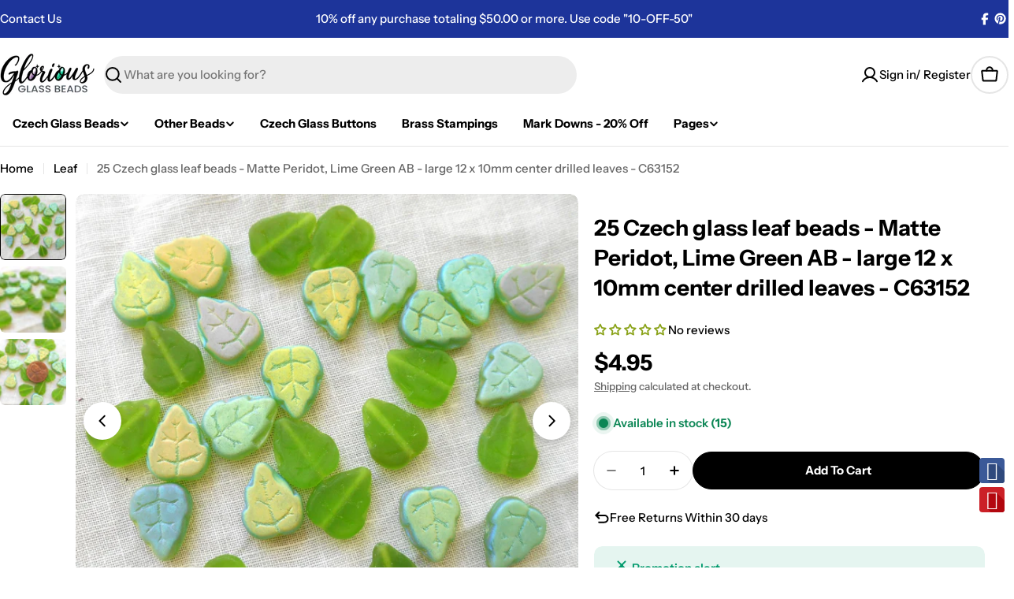

--- FILE ---
content_type: text/css
request_url: https://www.gloriousglassbeads.com/cdn/shop/t/17/assets/custom.css?v=5798525487579751951759820952
body_size: -107
content:
.collection-list__items .collection-card .collection-card__image{border:1px solid gray}.header__navigation #Mega-menu-item-custom_card_NhpNGj .mega-menu__link--top{display:none}.header .mega-menu.v-scrollable.needs-reverse::-webkit-scrollbar{width:10px}.product-card .product-card__title{display:-webkit-box;-webkit-box-orient:vertical;-webkit-line-clamp:3;overflow:hidden}@media (min-width: 1024px){body.policy-template .shopify-policy__container{max-width:100%;padding:0 5rem;padding-top:0}}@media (max-width: 350px){.cart-drawer__footer .cart-drawer__addons button{padding:12px}}@media (max-width: 1024px){body .testimonials .swiper-button{background:#f4f691}body.policy-template .shopify-policy__container{padding-top:0}}.footer__info a{text-decoration:underline}.mega-menu::-webkit-scrollbar-track{background-color:#fff}.mega-menu::-webkit-scrollbar-thumb{background-color:gray}.header__search .search__types{display:none}.header__search .search__input{padding-left:25px}.header__search .search__content::-webkit-scrollbar{width:10px}.favorite-products-button{text-align:right;margin-bottom:20px}@media (max-width: 600px){.favorite-products-button{text-align:center;margin-bottom:10px}}.template-search__search{display:none}#FacetFiltersContainer .color.facet-accordion-details .accordion-details__content,#FacetFiltersContainer .size.facet-accordion-details .accordion-details__content{overflow-x:hidden;height:200px;overflow-y:scroll}#FacetFiltersContainer .swatches.grid.gap-3{padding-right:20px}
/*# sourceMappingURL=/cdn/shop/t/17/assets/custom.css.map?v=5798525487579751951759820952 */
